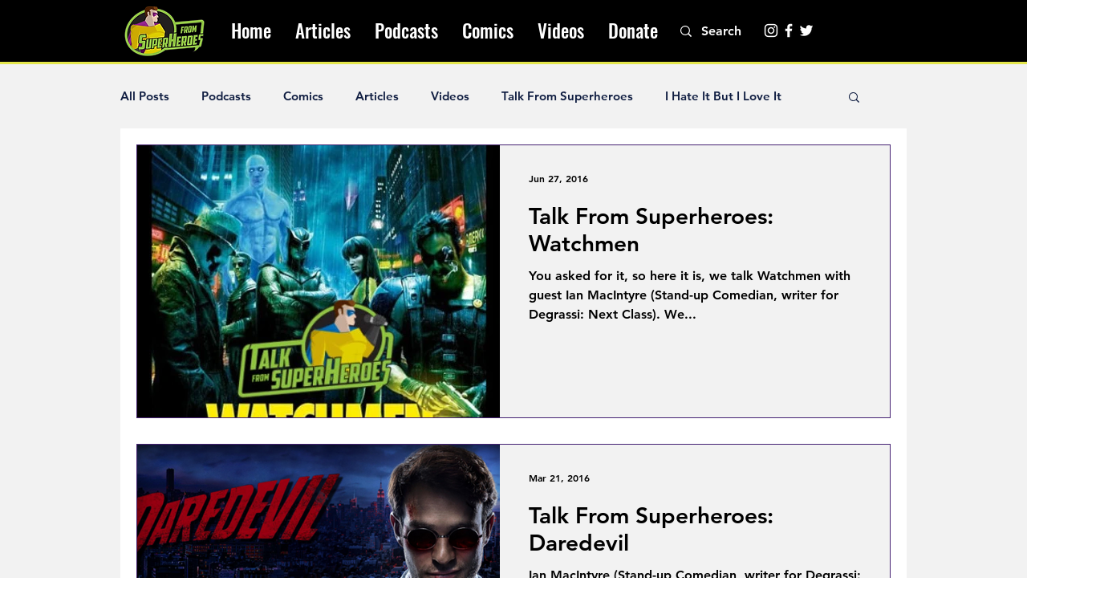

--- FILE ---
content_type: text/html; charset=utf-8
request_url: https://www.google.com/recaptcha/api2/aframe
body_size: 271
content:
<!DOCTYPE HTML><html><head><meta http-equiv="content-type" content="text/html; charset=UTF-8"></head><body><script nonce="pIjw1zI3Ydl35BOJKDkVDQ">/** Anti-fraud and anti-abuse applications only. See google.com/recaptcha */ try{var clients={'sodar':'https://pagead2.googlesyndication.com/pagead/sodar?'};window.addEventListener("message",function(a){try{if(a.source===window.parent){var b=JSON.parse(a.data);var c=clients[b['id']];if(c){var d=document.createElement('img');d.src=c+b['params']+'&rc='+(localStorage.getItem("rc::a")?sessionStorage.getItem("rc::b"):"");window.document.body.appendChild(d);sessionStorage.setItem("rc::e",parseInt(sessionStorage.getItem("rc::e")||0)+1);localStorage.setItem("rc::h",'1762194640418');}}}catch(b){}});window.parent.postMessage("_grecaptcha_ready", "*");}catch(b){}</script></body></html>